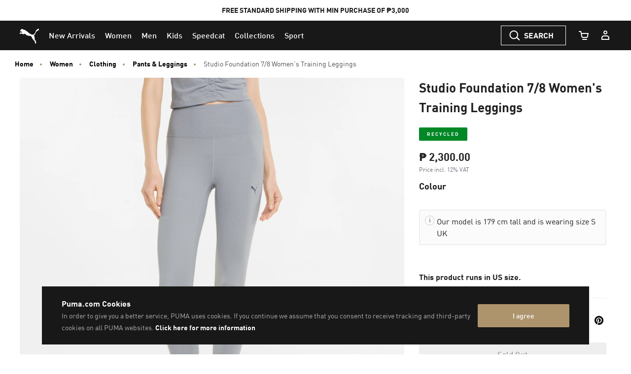

--- FILE ---
content_type: text/html;charset=UTF-8
request_url: https://ph.puma.com/on/demandware.store/Sites-PH-Site/en_PH/CQRecomm-Start
body_size: 873
content:
<div class="recommendations-content"
     id="product-to-product"
     data-track-widget-type="recommendations"
     data-track-widget-title="You Might Also Like:"
     data-track-widget-position="page bottom"
     data-component="pdp/ProductRecommendationAsyncCarousel"
     data-component-options="{&quot;url&quot;:&quot;/on/demandware.store/Sites-PH-Site/en_PH/Product-SlotComponentCarousel?recomm=true&amp;pids=381983,527637,527638,527635,527854,041773,524386,310150,312916,041464&amp;ct=default&amp;hc=&amp;jscl=js-cl-js-recomm-content-qs1iatu19&quot;}"
     data-callout-msg="OWN THE LOOK"
     ></div>



    <!-- CQuotient Activity Tracking (viewReco-cquotient.js) -->
<script type="text/javascript">//<!--
/* <![CDATA[ */
(function(){
try {
	if(window.CQuotient) {
		var cq_params = {};
		cq_params.cookieId = window.CQuotient.getCQCookieId();
		cq_params.userId = window.CQuotient.getCQUserId();
		cq_params.emailId = CQuotient.getCQHashedEmail();
		cq_params.loginId = CQuotient.getCQHashedLogin();
		cq_params.accumulate = true;
		cq_params.products = [{
			id: '381983',
			sku: '',
			type: '',
			alt_id: ''
		}];
		cq_params.recommenderName = 'product-to-product';
		cq_params.realm = "BCWR";
		cq_params.siteId = "PH";
		cq_params.instanceType = "prd";
		cq_params.locale = window.CQuotient.locale;
		cq_params.slotId = 'pdp_content_slot_above_product_story';
		cq_params.slotConfigId = 'PDP_Recommendations_Above_Product_Story';
		cq_params.slotConfigTemplate = 'slots\/recommendation\/product-carousel-component.isml';
		if(window.CQuotient.sendActivity)
			window.CQuotient.sendActivity( CQuotient.clientId, 'viewReco', cq_params );
		else
			window.CQuotient.activities.push( {activityType: 'viewReco', parameters: cq_params} );
	}
} catch(err) {}
})();
/* ]]> */
// -->
</script>
<script type="text/javascript">//<!--
/* <![CDATA[ (viewProduct-active_data.js) */
dw.ac._capture({id: "381983", type: "recommendation"});
/* ]]> */
// -->
</script>

    <!-- CQuotient Activity Tracking (viewReco-cquotient.js) -->
<script type="text/javascript">//<!--
/* <![CDATA[ */
(function(){
try {
	if(window.CQuotient) {
		var cq_params = {};
		cq_params.cookieId = window.CQuotient.getCQCookieId();
		cq_params.userId = window.CQuotient.getCQUserId();
		cq_params.emailId = CQuotient.getCQHashedEmail();
		cq_params.loginId = CQuotient.getCQHashedLogin();
		cq_params.accumulate = true;
		cq_params.products = [{
			id: '527637',
			sku: '',
			type: '',
			alt_id: ''
		}];
		cq_params.recommenderName = 'product-to-product';
		cq_params.realm = "BCWR";
		cq_params.siteId = "PH";
		cq_params.instanceType = "prd";
		cq_params.locale = window.CQuotient.locale;
		cq_params.slotId = 'pdp_content_slot_above_product_story';
		cq_params.slotConfigId = 'PDP_Recommendations_Above_Product_Story';
		cq_params.slotConfigTemplate = 'slots\/recommendation\/product-carousel-component.isml';
		if(window.CQuotient.sendActivity)
			window.CQuotient.sendActivity( CQuotient.clientId, 'viewReco', cq_params );
		else
			window.CQuotient.activities.push( {activityType: 'viewReco', parameters: cq_params} );
	}
} catch(err) {}
})();
/* ]]> */
// -->
</script>
<script type="text/javascript">//<!--
/* <![CDATA[ (viewProduct-active_data.js) */
dw.ac._capture({id: "527637", type: "recommendation"});
/* ]]> */
// -->
</script>

    <!-- CQuotient Activity Tracking (viewReco-cquotient.js) -->
<script type="text/javascript">//<!--
/* <![CDATA[ */
(function(){
try {
	if(window.CQuotient) {
		var cq_params = {};
		cq_params.cookieId = window.CQuotient.getCQCookieId();
		cq_params.userId = window.CQuotient.getCQUserId();
		cq_params.emailId = CQuotient.getCQHashedEmail();
		cq_params.loginId = CQuotient.getCQHashedLogin();
		cq_params.accumulate = true;
		cq_params.products = [{
			id: '527638',
			sku: '',
			type: '',
			alt_id: ''
		}];
		cq_params.recommenderName = 'product-to-product';
		cq_params.realm = "BCWR";
		cq_params.siteId = "PH";
		cq_params.instanceType = "prd";
		cq_params.locale = window.CQuotient.locale;
		cq_params.slotId = 'pdp_content_slot_above_product_story';
		cq_params.slotConfigId = 'PDP_Recommendations_Above_Product_Story';
		cq_params.slotConfigTemplate = 'slots\/recommendation\/product-carousel-component.isml';
		if(window.CQuotient.sendActivity)
			window.CQuotient.sendActivity( CQuotient.clientId, 'viewReco', cq_params );
		else
			window.CQuotient.activities.push( {activityType: 'viewReco', parameters: cq_params} );
	}
} catch(err) {}
})();
/* ]]> */
// -->
</script>
<script type="text/javascript">//<!--
/* <![CDATA[ (viewProduct-active_data.js) */
dw.ac._capture({id: "527638", type: "recommendation"});
/* ]]> */
// -->
</script>

    <!-- CQuotient Activity Tracking (viewReco-cquotient.js) -->
<script type="text/javascript">//<!--
/* <![CDATA[ */
(function(){
try {
	if(window.CQuotient) {
		var cq_params = {};
		cq_params.cookieId = window.CQuotient.getCQCookieId();
		cq_params.userId = window.CQuotient.getCQUserId();
		cq_params.emailId = CQuotient.getCQHashedEmail();
		cq_params.loginId = CQuotient.getCQHashedLogin();
		cq_params.accumulate = true;
		cq_params.products = [{
			id: '527635',
			sku: '',
			type: '',
			alt_id: ''
		}];
		cq_params.recommenderName = 'product-to-product';
		cq_params.realm = "BCWR";
		cq_params.siteId = "PH";
		cq_params.instanceType = "prd";
		cq_params.locale = window.CQuotient.locale;
		cq_params.slotId = 'pdp_content_slot_above_product_story';
		cq_params.slotConfigId = 'PDP_Recommendations_Above_Product_Story';
		cq_params.slotConfigTemplate = 'slots\/recommendation\/product-carousel-component.isml';
		if(window.CQuotient.sendActivity)
			window.CQuotient.sendActivity( CQuotient.clientId, 'viewReco', cq_params );
		else
			window.CQuotient.activities.push( {activityType: 'viewReco', parameters: cq_params} );
	}
} catch(err) {}
})();
/* ]]> */
// -->
</script>
<script type="text/javascript">//<!--
/* <![CDATA[ (viewProduct-active_data.js) */
dw.ac._capture({id: "527635", type: "recommendation"});
/* ]]> */
// -->
</script>

    <!-- CQuotient Activity Tracking (viewReco-cquotient.js) -->
<script type="text/javascript">//<!--
/* <![CDATA[ */
(function(){
try {
	if(window.CQuotient) {
		var cq_params = {};
		cq_params.cookieId = window.CQuotient.getCQCookieId();
		cq_params.userId = window.CQuotient.getCQUserId();
		cq_params.emailId = CQuotient.getCQHashedEmail();
		cq_params.loginId = CQuotient.getCQHashedLogin();
		cq_params.accumulate = true;
		cq_params.products = [{
			id: '527854',
			sku: '',
			type: '',
			alt_id: ''
		}];
		cq_params.recommenderName = 'product-to-product';
		cq_params.realm = "BCWR";
		cq_params.siteId = "PH";
		cq_params.instanceType = "prd";
		cq_params.locale = window.CQuotient.locale;
		cq_params.slotId = 'pdp_content_slot_above_product_story';
		cq_params.slotConfigId = 'PDP_Recommendations_Above_Product_Story';
		cq_params.slotConfigTemplate = 'slots\/recommendation\/product-carousel-component.isml';
		if(window.CQuotient.sendActivity)
			window.CQuotient.sendActivity( CQuotient.clientId, 'viewReco', cq_params );
		else
			window.CQuotient.activities.push( {activityType: 'viewReco', parameters: cq_params} );
	}
} catch(err) {}
})();
/* ]]> */
// -->
</script>
<script type="text/javascript">//<!--
/* <![CDATA[ (viewProduct-active_data.js) */
dw.ac._capture({id: "527854", type: "recommendation"});
/* ]]> */
// -->
</script>

    <!-- CQuotient Activity Tracking (viewReco-cquotient.js) -->
<script type="text/javascript">//<!--
/* <![CDATA[ */
(function(){
try {
	if(window.CQuotient) {
		var cq_params = {};
		cq_params.cookieId = window.CQuotient.getCQCookieId();
		cq_params.userId = window.CQuotient.getCQUserId();
		cq_params.emailId = CQuotient.getCQHashedEmail();
		cq_params.loginId = CQuotient.getCQHashedLogin();
		cq_params.accumulate = true;
		cq_params.products = [{
			id: '041773',
			sku: '',
			type: '',
			alt_id: ''
		}];
		cq_params.recommenderName = 'product-to-product';
		cq_params.realm = "BCWR";
		cq_params.siteId = "PH";
		cq_params.instanceType = "prd";
		cq_params.locale = window.CQuotient.locale;
		cq_params.slotId = 'pdp_content_slot_above_product_story';
		cq_params.slotConfigId = 'PDP_Recommendations_Above_Product_Story';
		cq_params.slotConfigTemplate = 'slots\/recommendation\/product-carousel-component.isml';
		if(window.CQuotient.sendActivity)
			window.CQuotient.sendActivity( CQuotient.clientId, 'viewReco', cq_params );
		else
			window.CQuotient.activities.push( {activityType: 'viewReco', parameters: cq_params} );
	}
} catch(err) {}
})();
/* ]]> */
// -->
</script>
<script type="text/javascript">//<!--
/* <![CDATA[ (viewProduct-active_data.js) */
dw.ac._capture({id: "041773", type: "recommendation"});
/* ]]> */
// -->
</script>

    <!-- CQuotient Activity Tracking (viewReco-cquotient.js) -->
<script type="text/javascript">//<!--
/* <![CDATA[ */
(function(){
try {
	if(window.CQuotient) {
		var cq_params = {};
		cq_params.cookieId = window.CQuotient.getCQCookieId();
		cq_params.userId = window.CQuotient.getCQUserId();
		cq_params.emailId = CQuotient.getCQHashedEmail();
		cq_params.loginId = CQuotient.getCQHashedLogin();
		cq_params.accumulate = true;
		cq_params.products = [{
			id: '524386',
			sku: '',
			type: '',
			alt_id: ''
		}];
		cq_params.recommenderName = 'product-to-product';
		cq_params.realm = "BCWR";
		cq_params.siteId = "PH";
		cq_params.instanceType = "prd";
		cq_params.locale = window.CQuotient.locale;
		cq_params.slotId = 'pdp_content_slot_above_product_story';
		cq_params.slotConfigId = 'PDP_Recommendations_Above_Product_Story';
		cq_params.slotConfigTemplate = 'slots\/recommendation\/product-carousel-component.isml';
		if(window.CQuotient.sendActivity)
			window.CQuotient.sendActivity( CQuotient.clientId, 'viewReco', cq_params );
		else
			window.CQuotient.activities.push( {activityType: 'viewReco', parameters: cq_params} );
	}
} catch(err) {}
})();
/* ]]> */
// -->
</script>
<script type="text/javascript">//<!--
/* <![CDATA[ (viewProduct-active_data.js) */
dw.ac._capture({id: "524386", type: "recommendation"});
/* ]]> */
// -->
</script>

    <!-- CQuotient Activity Tracking (viewReco-cquotient.js) -->
<script type="text/javascript">//<!--
/* <![CDATA[ */
(function(){
try {
	if(window.CQuotient) {
		var cq_params = {};
		cq_params.cookieId = window.CQuotient.getCQCookieId();
		cq_params.userId = window.CQuotient.getCQUserId();
		cq_params.emailId = CQuotient.getCQHashedEmail();
		cq_params.loginId = CQuotient.getCQHashedLogin();
		cq_params.accumulate = true;
		cq_params.products = [{
			id: '310150',
			sku: '',
			type: '',
			alt_id: ''
		}];
		cq_params.recommenderName = 'product-to-product';
		cq_params.realm = "BCWR";
		cq_params.siteId = "PH";
		cq_params.instanceType = "prd";
		cq_params.locale = window.CQuotient.locale;
		cq_params.slotId = 'pdp_content_slot_above_product_story';
		cq_params.slotConfigId = 'PDP_Recommendations_Above_Product_Story';
		cq_params.slotConfigTemplate = 'slots\/recommendation\/product-carousel-component.isml';
		if(window.CQuotient.sendActivity)
			window.CQuotient.sendActivity( CQuotient.clientId, 'viewReco', cq_params );
		else
			window.CQuotient.activities.push( {activityType: 'viewReco', parameters: cq_params} );
	}
} catch(err) {}
})();
/* ]]> */
// -->
</script>
<script type="text/javascript">//<!--
/* <![CDATA[ (viewProduct-active_data.js) */
dw.ac._capture({id: "310150", type: "recommendation"});
/* ]]> */
// -->
</script>

    <!-- CQuotient Activity Tracking (viewReco-cquotient.js) -->
<script type="text/javascript">//<!--
/* <![CDATA[ */
(function(){
try {
	if(window.CQuotient) {
		var cq_params = {};
		cq_params.cookieId = window.CQuotient.getCQCookieId();
		cq_params.userId = window.CQuotient.getCQUserId();
		cq_params.emailId = CQuotient.getCQHashedEmail();
		cq_params.loginId = CQuotient.getCQHashedLogin();
		cq_params.accumulate = true;
		cq_params.products = [{
			id: '312916',
			sku: '',
			type: '',
			alt_id: ''
		}];
		cq_params.recommenderName = 'product-to-product';
		cq_params.realm = "BCWR";
		cq_params.siteId = "PH";
		cq_params.instanceType = "prd";
		cq_params.locale = window.CQuotient.locale;
		cq_params.slotId = 'pdp_content_slot_above_product_story';
		cq_params.slotConfigId = 'PDP_Recommendations_Above_Product_Story';
		cq_params.slotConfigTemplate = 'slots\/recommendation\/product-carousel-component.isml';
		if(window.CQuotient.sendActivity)
			window.CQuotient.sendActivity( CQuotient.clientId, 'viewReco', cq_params );
		else
			window.CQuotient.activities.push( {activityType: 'viewReco', parameters: cq_params} );
	}
} catch(err) {}
})();
/* ]]> */
// -->
</script>
<script type="text/javascript">//<!--
/* <![CDATA[ (viewProduct-active_data.js) */
dw.ac._capture({id: "312916", type: "recommendation"});
/* ]]> */
// -->
</script>

    <!-- CQuotient Activity Tracking (viewReco-cquotient.js) -->
<script type="text/javascript">//<!--
/* <![CDATA[ */
(function(){
try {
	if(window.CQuotient) {
		var cq_params = {};
		cq_params.cookieId = window.CQuotient.getCQCookieId();
		cq_params.userId = window.CQuotient.getCQUserId();
		cq_params.emailId = CQuotient.getCQHashedEmail();
		cq_params.loginId = CQuotient.getCQHashedLogin();
		cq_params.accumulate = true;
		cq_params.products = [{
			id: '041464',
			sku: '',
			type: '',
			alt_id: ''
		}];
		cq_params.recommenderName = 'product-to-product';
		cq_params.realm = "BCWR";
		cq_params.siteId = "PH";
		cq_params.instanceType = "prd";
		cq_params.locale = window.CQuotient.locale;
		cq_params.slotId = 'pdp_content_slot_above_product_story';
		cq_params.slotConfigId = 'PDP_Recommendations_Above_Product_Story';
		cq_params.slotConfigTemplate = 'slots\/recommendation\/product-carousel-component.isml';
		if(window.CQuotient.sendActivity)
			window.CQuotient.sendActivity( CQuotient.clientId, 'viewReco', cq_params );
		else
			window.CQuotient.activities.push( {activityType: 'viewReco', parameters: cq_params} );
	}
} catch(err) {}
})();
/* ]]> */
// -->
</script>
<script type="text/javascript">//<!--
/* <![CDATA[ (viewProduct-active_data.js) */
dw.ac._capture({id: "041464", type: "recommendation"});
/* ]]> */
// -->
</script>


--- FILE ---
content_type: text/html;charset=UTF-8
request_url: https://ph.puma.com/on/demandware.store/Sites-PH-Site/en_PH/Product-SlotComponentCarousel?recomm=true&pids=381983%2C527637%2C527638%2C527635%2C527854%2C041773%2C524386%2C310150%2C312916%2C041464&ct=default&hc=&jscl=js-cl-js-recomm-content-qs1iatu19&ajax=true
body_size: 2176
content:
<div class="js-cl-js-recomm-content-qs1iatu19  ">

<h2 class="products-carousel-title js-carousel-callout-msg"></h2>



<div
class="products-carousel-glide"

data-component="pdp/ProductRecommendationCarousel"
data-carousel-tiles-reload-url="null"
data-type="ProductRecommender"
data-id="null"
data-title=""
data-component-options='{}'
data-component-slider-options='{
"controlArrowPrevTitle": "Previous",
"controlArrowNextTitle": "Next",
"controlArrowIcon": "arrow"
}'

aria-label=""
aria-roledescription="carousel" role="region"
>






































































































<div class="glide-carousel-container" style="min-height: 118px;">
<div class="glide-carousel" data-js-glide-slider-carousel>
<div
data-js-glide-slider-control-prev-arrow
class="simple-carousel-arrows"
data-glide-el="controls"
></div>
<div class="glide-carousel-track" data-glide-el="track">
<div class="glide-carousel-slides" aria-live="polite">




<div class="products-carousel-glide-slide" data-js-glide-slider-slide
data-js-product-products-carousel-slide role="group" aria-roledescription="slide"
aria-label="1 of 10"
>

<a
data-pid="4067983249723"
class="product-recommendation-link"
href="/ph/en/pd/mayze-sneakers-women/381983.html?dwvar_381983_color=50&amp;dwvar_381983_size=0160"

data-js-product-recommendation
data-product-name="Mayze Sneakers Women"
>


<span class="product-tile-badge product-tile-badge--discount">
50% OFF
</span>

<div class="product-recommendation-image-section">


<picture class="product-recommendation-picture js-picture-lazy"
aria-label="Mayze Sneakers Women, PUMA White-Pink Fruit">


<source

media="(max-width:544px)"

data-srcset="https://images.puma.com/image/upload/f_auto,q_auto,b_rgb:fafafa,w_450,h_450/global/381983/50/sv01/fnd/PHL/fmt/png/Mayze-Sneakers-Women 450w"

sizes="100vw"

/>


<source

media="(min-width:545px) and (max-width:1179px)"

data-srcset="https://images.puma.com/image/upload/f_auto,q_auto,b_rgb:fafafa,w_500,h_500/global/381983/50/sv01/fnd/PHL/fmt/png/Mayze-Sneakers-Women 500w"

sizes="100vw"

/>


<source

media="(min-width:1180px) and (max-width:1399px)"

data-srcset="https://images.puma.com/image/upload/f_auto,q_auto,b_rgb:fafafa,w_500,h_500/global/381983/50/sv01/fnd/PHL/fmt/png/Mayze-Sneakers-Women 500w"

sizes="100vw"

/>


<source

media="(min-width:1399px)"

data-srcset="https://images.puma.com/image/upload/f_auto,q_auto,b_rgb:fafafa,w_500,h_500/global/381983/50/sv01/fnd/PHL/fmt/png/Mayze-Sneakers-Women 500w"

sizes="100vw"

/>

<img class="product-recommendation-image product-tile-image--default tile-image"
src="https://ph.puma.com/on/demandware.static/Sites-PH-Site/-/default/dw0f80ce6d/images/lazyload.png"
data-src="https://images.puma.com/image/upload/f_auto,q_auto,b_rgb:fafafa,w_500,h_500/global/381983/50/sv01/fnd/PHL/fmt/png/Mayze-Sneakers-Women"
alt="Mayze Sneakers Women, PUMA White-Pink Fruit, medium-PHL"
title="Mayze Sneakers Women, PUMA White-Pink Fruit"
itemprop="image"
>
</picture>


</div>
<div class="product-recommendation-info">
<div class="product-recommendation-name product-tile__title" aria-hidden="true">Mayze Sneakers Women</div>

<div class="product-recommendation-price product-tile__price">
    
        <div class="product-recommendation-price-new product-tile__price--new">₱ 3,400.00</div>
        <div class="product-recommendation-price-old product-tile__price--old">₱ 6,800.00</div>
    
</div>
</div>
</a>

</div>



<div class="products-carousel-glide-slide" data-js-glide-slider-slide
data-js-product-products-carousel-slide role="group" aria-roledescription="slide"
aria-label="2 of 10"
>

<a
data-pid="4069157225823"
class="product-recommendation-link"
href="/ph/en/pd/puma-x-hyrox-shapeluxe-7%2F8-length-tights-women/527637.html?dwvar_527637_color=01&amp;dwvar_527637_size=0130"

data-js-product-recommendation
data-product-name="PUMA x HYROX SHAPELUXE 7/8 Length Tights Women"
>


<div class="product-recommendation-image-section">


<picture class="product-recommendation-picture js-picture-lazy"
aria-label="PUMA x HYROX SHAPELUXE 7/8 Length Tights Women, PUMA Black">


<source

media="(max-width:544px)"

data-srcset="https://images.puma.com/image/upload/f_auto,q_auto,b_rgb:fafafa,w_450,h_450/global/527637/01/mod01/fnd/PHL/fmt/png/PUMA-x-HYROX-SHAPELUXE-7/8-Length-Tights-Women 450w"

sizes="100vw"

/>


<source

media="(min-width:545px) and (max-width:1179px)"

data-srcset="https://images.puma.com/image/upload/f_auto,q_auto,b_rgb:fafafa,w_500,h_500/global/527637/01/mod01/fnd/PHL/fmt/png/PUMA-x-HYROX-SHAPELUXE-7/8-Length-Tights-Women 500w"

sizes="100vw"

/>


<source

media="(min-width:1180px) and (max-width:1399px)"

data-srcset="https://images.puma.com/image/upload/f_auto,q_auto,b_rgb:fafafa,w_500,h_500/global/527637/01/mod01/fnd/PHL/fmt/png/PUMA-x-HYROX-SHAPELUXE-7/8-Length-Tights-Women 500w"

sizes="100vw"

/>


<source

media="(min-width:1399px)"

data-srcset="https://images.puma.com/image/upload/f_auto,q_auto,b_rgb:fafafa,w_500,h_500/global/527637/01/mod01/fnd/PHL/fmt/png/PUMA-x-HYROX-SHAPELUXE-7/8-Length-Tights-Women 500w"

sizes="100vw"

/>

<img class="product-recommendation-image product-tile-image--default tile-image"
src="https://ph.puma.com/on/demandware.static/Sites-PH-Site/-/default/dw0f80ce6d/images/lazyload.png"
data-src="https://images.puma.com/image/upload/f_auto,q_auto,b_rgb:fafafa,w_500,h_500/global/527637/01/mod01/fnd/PHL/fmt/png/PUMA-x-HYROX-SHAPELUXE-7/8-Length-Tights-Women"
alt="PUMA x HYROX SHAPELUXE 7/8 Length Tights Women, PUMA Black, medium-PHL"
title="PUMA x HYROX SHAPELUXE 7/8 Length Tights Women, PUMA Black"
itemprop="image"
>
</picture>


</div>
<div class="product-recommendation-info">
<div class="product-recommendation-name product-tile__title" aria-hidden="true">PUMA x HYROX SHAPELUXE 7/8 Length Tights Women</div>

<div class="product-recommendation-price product-tile__price">
    
        <div class="product-recommendation-price-standard product-tile__price--standard">₱ 3,400.00</div>
    
</div>
</div>
</a>

</div>



<div class="products-carousel-glide-slide" data-js-glide-slider-slide
data-js-product-products-carousel-slide role="group" aria-roledescription="slide"
aria-label="3 of 10"
>

<a
data-pid="4069157368711"
class="product-recommendation-link"
href="/ph/en/pd/puma-x-hyrox-graphic-tee-women/527638.html?dwvar_527638_color=01&amp;dwvar_527638_size=0110"

data-js-product-recommendation
data-product-name="PUMA x HYROX Graphic Tee Women"
>


<div class="product-recommendation-image-section">


<picture class="product-recommendation-picture js-picture-lazy"
aria-label="PUMA x HYROX Graphic Tee Women, PUMA Black">


<source

media="(max-width:544px)"

data-srcset="https://images.puma.com/image/upload/f_auto,q_auto,b_rgb:fafafa,w_450,h_450/global/527638/01/mod01/fnd/PHL/fmt/png/PUMA-x-HYROX-Graphic-Tee-Women 450w"

sizes="100vw"

/>


<source

media="(min-width:545px) and (max-width:1179px)"

data-srcset="https://images.puma.com/image/upload/f_auto,q_auto,b_rgb:fafafa,w_500,h_500/global/527638/01/mod01/fnd/PHL/fmt/png/PUMA-x-HYROX-Graphic-Tee-Women 500w"

sizes="100vw"

/>


<source

media="(min-width:1180px) and (max-width:1399px)"

data-srcset="https://images.puma.com/image/upload/f_auto,q_auto,b_rgb:fafafa,w_500,h_500/global/527638/01/mod01/fnd/PHL/fmt/png/PUMA-x-HYROX-Graphic-Tee-Women 500w"

sizes="100vw"

/>


<source

media="(min-width:1399px)"

data-srcset="https://images.puma.com/image/upload/f_auto,q_auto,b_rgb:fafafa,w_500,h_500/global/527638/01/mod01/fnd/PHL/fmt/png/PUMA-x-HYROX-Graphic-Tee-Women 500w"

sizes="100vw"

/>

<img class="product-recommendation-image product-tile-image--default tile-image"
src="https://ph.puma.com/on/demandware.static/Sites-PH-Site/-/default/dw0f80ce6d/images/lazyload.png"
data-src="https://images.puma.com/image/upload/f_auto,q_auto,b_rgb:fafafa,w_500,h_500/global/527638/01/mod01/fnd/PHL/fmt/png/PUMA-x-HYROX-Graphic-Tee-Women"
alt="PUMA x HYROX Graphic Tee Women, PUMA Black, medium-PHL"
title="PUMA x HYROX Graphic Tee Women, PUMA Black"
itemprop="image"
>
</picture>


</div>
<div class="product-recommendation-info">
<div class="product-recommendation-name product-tile__title" aria-hidden="true">PUMA x HYROX Graphic Tee Women</div>

<div class="product-recommendation-price product-tile__price">
    
        <div class="product-recommendation-price-standard product-tile__price--standard">₱ 2,200.00</div>
    
</div>
</div>
</a>

</div>



<div class="products-carousel-glide-slide" data-js-glide-slider-slide
data-js-product-products-carousel-slide role="group" aria-roledescription="slide"
aria-label="4 of 10"
>

<a
data-pid="4069157226738"
class="product-recommendation-link"
href="/ph/en/pd/puma-x-hyrox-cloudspun-quarter-zip-top-women/527635.html?dwvar_527635_color=01&amp;dwvar_527635_size=0120"

data-js-product-recommendation
data-product-name="PUMA x HYROX CLOUDSPUN Quarter-Zip Top Women"
>


<div class="product-recommendation-image-section">


<picture class="product-recommendation-picture js-picture-lazy"
aria-label="PUMA x HYROX CLOUDSPUN Quarter-Zip Top Women, PUMA Black">


<source

media="(max-width:544px)"

data-srcset="https://images.puma.com/image/upload/f_auto,q_auto,b_rgb:fafafa,w_450,h_450/global/527635/01/mod01/fnd/PHL/fmt/png/PUMA-x-HYROX-CLOUDSPUN-Quarter-Zip-Top-Women 450w"

sizes="100vw"

/>


<source

media="(min-width:545px) and (max-width:1179px)"

data-srcset="https://images.puma.com/image/upload/f_auto,q_auto,b_rgb:fafafa,w_500,h_500/global/527635/01/mod01/fnd/PHL/fmt/png/PUMA-x-HYROX-CLOUDSPUN-Quarter-Zip-Top-Women 500w"

sizes="100vw"

/>


<source

media="(min-width:1180px) and (max-width:1399px)"

data-srcset="https://images.puma.com/image/upload/f_auto,q_auto,b_rgb:fafafa,w_500,h_500/global/527635/01/mod01/fnd/PHL/fmt/png/PUMA-x-HYROX-CLOUDSPUN-Quarter-Zip-Top-Women 500w"

sizes="100vw"

/>


<source

media="(min-width:1399px)"

data-srcset="https://images.puma.com/image/upload/f_auto,q_auto,b_rgb:fafafa,w_500,h_500/global/527635/01/mod01/fnd/PHL/fmt/png/PUMA-x-HYROX-CLOUDSPUN-Quarter-Zip-Top-Women 500w"

sizes="100vw"

/>

<img class="product-recommendation-image product-tile-image--default tile-image"
src="https://ph.puma.com/on/demandware.static/Sites-PH-Site/-/default/dw0f80ce6d/images/lazyload.png"
data-src="https://images.puma.com/image/upload/f_auto,q_auto,b_rgb:fafafa,w_500,h_500/global/527635/01/mod01/fnd/PHL/fmt/png/PUMA-x-HYROX-CLOUDSPUN-Quarter-Zip-Top-Women"
alt="PUMA x HYROX CLOUDSPUN Quarter-Zip Top Women, PUMA Black, medium-PHL"
title="PUMA x HYROX CLOUDSPUN Quarter-Zip Top Women, PUMA Black"
itemprop="image"
>
</picture>


</div>
<div class="product-recommendation-info">
<div class="product-recommendation-name product-tile__title" aria-hidden="true">PUMA x HYROX CLOUDSPUN Quarter-Zip Top Women</div>

<div class="product-recommendation-price product-tile__price">
    
        <div class="product-recommendation-price-standard product-tile__price--standard">₱ 4,700.00</div>
    
</div>
</div>
</a>

</div>



<div class="products-carousel-glide-slide" data-js-glide-slider-slide
data-js-product-products-carousel-slide role="group" aria-roledescription="slide"
aria-label="5 of 10"
>

<a
data-pid="4069157232623"
class="product-recommendation-link"
href="/ph/en/pd/puma-x-hyrox-shapeluxe-high-neck-bra-women/527854.html?dwvar_527854_color=01&amp;dwvar_527854_size=0130"

data-js-product-recommendation
data-product-name="PUMA x HYROX SHAPELUXE High Neck Bra Women"
>


<div class="product-recommendation-image-section">


<picture class="product-recommendation-picture js-picture-lazy"
aria-label="PUMA x HYROX SHAPELUXE High Neck Bra Women, PUMA Black">


<source

media="(max-width:544px)"

data-srcset="https://images.puma.com/image/upload/f_auto,q_auto,b_rgb:fafafa,w_450,h_450/global/527854/01/mod01/fnd/PHL/fmt/png/PUMA-x-HYROX-SHAPELUXE-High-Neck-Bra-Women 450w"

sizes="100vw"

/>


<source

media="(min-width:545px) and (max-width:1179px)"

data-srcset="https://images.puma.com/image/upload/f_auto,q_auto,b_rgb:fafafa,w_500,h_500/global/527854/01/mod01/fnd/PHL/fmt/png/PUMA-x-HYROX-SHAPELUXE-High-Neck-Bra-Women 500w"

sizes="100vw"

/>


<source

media="(min-width:1180px) and (max-width:1399px)"

data-srcset="https://images.puma.com/image/upload/f_auto,q_auto,b_rgb:fafafa,w_500,h_500/global/527854/01/mod01/fnd/PHL/fmt/png/PUMA-x-HYROX-SHAPELUXE-High-Neck-Bra-Women 500w"

sizes="100vw"

/>


<source

media="(min-width:1399px)"

data-srcset="https://images.puma.com/image/upload/f_auto,q_auto,b_rgb:fafafa,w_500,h_500/global/527854/01/mod01/fnd/PHL/fmt/png/PUMA-x-HYROX-SHAPELUXE-High-Neck-Bra-Women 500w"

sizes="100vw"

/>

<img class="product-recommendation-image product-tile-image--default tile-image"
src="https://ph.puma.com/on/demandware.static/Sites-PH-Site/-/default/dw0f80ce6d/images/lazyload.png"
data-src="https://images.puma.com/image/upload/f_auto,q_auto,b_rgb:fafafa,w_500,h_500/global/527854/01/mod01/fnd/PHL/fmt/png/PUMA-x-HYROX-SHAPELUXE-High-Neck-Bra-Women"
alt="PUMA x HYROX SHAPELUXE High Neck Bra Women, PUMA Black, medium-PHL"
title="PUMA x HYROX SHAPELUXE High Neck Bra Women, PUMA Black"
itemprop="image"
>
</picture>


</div>
<div class="product-recommendation-info">
<div class="product-recommendation-name product-tile__title" aria-hidden="true">PUMA x HYROX SHAPELUXE High Neck Bra Women</div>

<div class="product-recommendation-price product-tile__price">
    
        <div class="product-recommendation-price-standard product-tile__price--standard">₱ 3,000.00</div>
    
</div>
</div>
</a>

</div>



<div class="products-carousel-glide-slide" data-js-glide-slider-slide
data-js-product-products-carousel-slide role="group" aria-roledescription="slide"
aria-label="6 of 10"
>

<a
data-pid="4063699953473"
class="product-recommendation-link"
href="/ph/en/pd/gym-womens-training-gloves/041773.html?dwvar_041773_color=01&amp;dwvar_041773_size=0120"

data-js-product-recommendation
data-product-name="Gym Women's Training Gloves"
>


<div class="product-recommendation-image-section">


<picture class="product-recommendation-picture js-picture-lazy"
aria-label="Gym Women's Training Gloves, Puma Black">


<source

media="(max-width:544px)"

data-srcset="https://images.puma.com/image/upload/f_auto,q_auto,b_rgb:fafafa,w_450,h_450/global/041773/01/fnd/PHL/fmt/png/Gym-Women's-Training-Gloves 450w"

sizes="100vw"

/>


<source

media="(min-width:545px) and (max-width:1179px)"

data-srcset="https://images.puma.com/image/upload/f_auto,q_auto,b_rgb:fafafa,w_500,h_500/global/041773/01/fnd/PHL/fmt/png/Gym-Women's-Training-Gloves 500w"

sizes="100vw"

/>


<source

media="(min-width:1180px) and (max-width:1399px)"

data-srcset="https://images.puma.com/image/upload/f_auto,q_auto,b_rgb:fafafa,w_500,h_500/global/041773/01/fnd/PHL/fmt/png/Gym-Women's-Training-Gloves 500w"

sizes="100vw"

/>


<source

media="(min-width:1399px)"

data-srcset="https://images.puma.com/image/upload/f_auto,q_auto,b_rgb:fafafa,w_500,h_500/global/041773/01/fnd/PHL/fmt/png/Gym-Women's-Training-Gloves 500w"

sizes="100vw"

/>

<img class="product-recommendation-image product-tile-image--default tile-image"
src="https://ph.puma.com/on/demandware.static/Sites-PH-Site/-/default/dw0f80ce6d/images/lazyload.png"
data-src="https://images.puma.com/image/upload/f_auto,q_auto,b_rgb:fafafa,w_500,h_500/global/041773/01/fnd/PHL/fmt/png/Gym-Women's-Training-Gloves"
alt="Gym Women's Training Gloves, Puma Black, medium-PHL"
title="Gym Women's Training Gloves, Puma Black"
itemprop="image"
>
</picture>


</div>
<div class="product-recommendation-info">
<div class="product-recommendation-name product-tile__title" aria-hidden="true">Gym Women's Training Gloves</div>

<div class="product-recommendation-price product-tile__price">
    
        <div class="product-recommendation-price-standard product-tile__price--standard">₱ 1,400.00</div>
    
</div>
</div>
</a>

</div>



<div class="products-carousel-glide-slide" data-js-glide-slider-slide
data-js-product-products-carousel-slide role="group" aria-roledescription="slide"
aria-label="7 of 10"
>

<a
data-pid="4099685678228"
class="product-recommendation-link"
href="/ph/en/pd/shapeluxe-biker-shorts-wns/524386.html?dwvar_524386_color=01&amp;dwvar_524386_size=0110"

data-js-product-recommendation
data-product-name="SHAPELUXE Biker Shorts Wns"
>


<span class="product-tile-badge product-tile-badge--discount">
60% OFF
</span>

<div class="product-recommendation-image-section">


<picture class="product-recommendation-picture js-picture-lazy"
aria-label="SHAPELUXE Biker Shorts Wns, PUMA Black">


<source

media="(max-width:544px)"

data-srcset="https://images.puma.com/image/upload/f_auto,q_auto,b_rgb:fafafa,w_450,h_450/global/524386/01/mod01/fnd/PHL/fmt/png/SHAPELUXE-Biker-Shorts-Wns 450w"

sizes="100vw"

/>


<source

media="(min-width:545px) and (max-width:1179px)"

data-srcset="https://images.puma.com/image/upload/f_auto,q_auto,b_rgb:fafafa,w_500,h_500/global/524386/01/mod01/fnd/PHL/fmt/png/SHAPELUXE-Biker-Shorts-Wns 500w"

sizes="100vw"

/>


<source

media="(min-width:1180px) and (max-width:1399px)"

data-srcset="https://images.puma.com/image/upload/f_auto,q_auto,b_rgb:fafafa,w_500,h_500/global/524386/01/mod01/fnd/PHL/fmt/png/SHAPELUXE-Biker-Shorts-Wns 500w"

sizes="100vw"

/>


<source

media="(min-width:1399px)"

data-srcset="https://images.puma.com/image/upload/f_auto,q_auto,b_rgb:fafafa,w_500,h_500/global/524386/01/mod01/fnd/PHL/fmt/png/SHAPELUXE-Biker-Shorts-Wns 500w"

sizes="100vw"

/>

<img class="product-recommendation-image product-tile-image--default tile-image"
src="https://ph.puma.com/on/demandware.static/Sites-PH-Site/-/default/dw0f80ce6d/images/lazyload.png"
data-src="https://images.puma.com/image/upload/f_auto,q_auto,b_rgb:fafafa,w_500,h_500/global/524386/01/mod01/fnd/PHL/fmt/png/SHAPELUXE-Biker-Shorts-Wns"
alt="SHAPELUXE Biker Shorts Wns, PUMA Black, medium-PHL"
title="SHAPELUXE Biker Shorts Wns, PUMA Black"
itemprop="image"
>
</picture>


</div>
<div class="product-recommendation-info">
<div class="product-recommendation-name product-tile__title" aria-hidden="true">SHAPELUXE Biker Shorts Wns</div>

<div class="product-recommendation-price product-tile__price">
    
        <div class="product-recommendation-price-new product-tile__price--new">₱ 1,200.00</div>
        <div class="product-recommendation-price-old product-tile__price--old">₱ 3,000.00</div>
    
</div>
</div>
</a>

</div>



<div class="products-carousel-glide-slide" data-js-glide-slider-slide
data-js-product-products-carousel-slide role="group" aria-roledescription="slide"
aria-label="8 of 10"
>

<a
data-pid="4069156440036"
class="product-recommendation-link"
href="/ph/en/pd/pwr-nitro%E2%84%A2-sqd-2-training-shoes/310150.html?dwvar_310150_color=12&amp;dwvar_310150_size=0140"

data-js-product-recommendation
data-product-name="PWR NITRO&trade; SQD 2 Training Shoes"
>


<span class="product-tile-badge product-tile-badge--discount">
40% OFF
</span>

<div class="product-recommendation-image-section">


<picture class="product-recommendation-picture js-picture-lazy"
aria-label="PWR NITRO™ SQD 2 Training Shoes, PUMA Black-Gray Echo-Glowing Red">


<source

media="(max-width:544px)"

data-srcset="https://images.puma.com/image/upload/f_auto,q_auto,b_rgb:fafafa,w_450,h_450/global/310150/12/sv01/fnd/PHL/fmt/png/PWR-NITRO™-SQD-2-Training-Shoes 450w"

sizes="100vw"

/>


<source

media="(min-width:545px) and (max-width:1179px)"

data-srcset="https://images.puma.com/image/upload/f_auto,q_auto,b_rgb:fafafa,w_500,h_500/global/310150/12/sv01/fnd/PHL/fmt/png/PWR-NITRO™-SQD-2-Training-Shoes 500w"

sizes="100vw"

/>


<source

media="(min-width:1180px) and (max-width:1399px)"

data-srcset="https://images.puma.com/image/upload/f_auto,q_auto,b_rgb:fafafa,w_500,h_500/global/310150/12/sv01/fnd/PHL/fmt/png/PWR-NITRO™-SQD-2-Training-Shoes 500w"

sizes="100vw"

/>


<source

media="(min-width:1399px)"

data-srcset="https://images.puma.com/image/upload/f_auto,q_auto,b_rgb:fafafa,w_500,h_500/global/310150/12/sv01/fnd/PHL/fmt/png/PWR-NITRO™-SQD-2-Training-Shoes 500w"

sizes="100vw"

/>

<img class="product-recommendation-image product-tile-image--default tile-image"
src="https://ph.puma.com/on/demandware.static/Sites-PH-Site/-/default/dw0f80ce6d/images/lazyload.png"
data-src="https://images.puma.com/image/upload/f_auto,q_auto,b_rgb:fafafa,w_500,h_500/global/310150/12/sv01/fnd/PHL/fmt/png/PWR-NITRO™-SQD-2-Training-Shoes"
alt="PWR NITRO™ SQD 2 Training Shoes, PUMA Black-Gray Echo-Glowing Red, medium-PHL"
title="PWR NITRO™ SQD 2 Training Shoes, PUMA Black-Gray Echo-Glowing Red"
itemprop="image"
>
</picture>


</div>
<div class="product-recommendation-info">
<div class="product-recommendation-name product-tile__title" aria-hidden="true">PWR NITRO&trade; SQD 2 Training Shoes</div>

<div class="product-recommendation-price product-tile__price">
    
        <div class="product-recommendation-price-new product-tile__price--new">₱ 4,320.00</div>
        <div class="product-recommendation-price-old product-tile__price--old">₱ 7,200.00</div>
    
</div>
</div>
</a>

</div>



<div class="products-carousel-glide-slide" data-js-glide-slider-slide
data-js-product-products-carousel-slide role="group" aria-roledescription="slide"
aria-label="9 of 10"
>

<a
data-pid="4069161370342"
class="product-recommendation-link"
href="/ph/en/pd/puma-x-hyrox-velocity-nitro%E2%84%A2-4-running-shoes-women/312916.html?dwvar_312916_color=01&amp;dwvar_312916_size=0150"

data-js-product-recommendation
data-product-name="PUMA x HYROX Velocity NITRO&trade; 4 Running Shoes Women"
>


<div class="product-recommendation-image-section">


<picture class="product-recommendation-picture js-picture-lazy"
aria-label="PUMA x HYROX Velocity NITRO™ 4 Running Shoes Women, Lucite-Pure Pink-Deep Plum">


<source

media="(max-width:544px)"

data-srcset="https://images.puma.com/image/upload/f_auto,q_auto,b_rgb:fafafa,w_450,h_450/global/312916/01/sv01/fnd/PHL/fmt/png/PUMA-x-HYROX-Velocity-NITRO™-4-Running-Shoes-Women 450w"

sizes="100vw"

/>


<source

media="(min-width:545px) and (max-width:1179px)"

data-srcset="https://images.puma.com/image/upload/f_auto,q_auto,b_rgb:fafafa,w_500,h_500/global/312916/01/sv01/fnd/PHL/fmt/png/PUMA-x-HYROX-Velocity-NITRO™-4-Running-Shoes-Women 500w"

sizes="100vw"

/>


<source

media="(min-width:1180px) and (max-width:1399px)"

data-srcset="https://images.puma.com/image/upload/f_auto,q_auto,b_rgb:fafafa,w_500,h_500/global/312916/01/sv01/fnd/PHL/fmt/png/PUMA-x-HYROX-Velocity-NITRO™-4-Running-Shoes-Women 500w"

sizes="100vw"

/>


<source

media="(min-width:1399px)"

data-srcset="https://images.puma.com/image/upload/f_auto,q_auto,b_rgb:fafafa,w_500,h_500/global/312916/01/sv01/fnd/PHL/fmt/png/PUMA-x-HYROX-Velocity-NITRO™-4-Running-Shoes-Women 500w"

sizes="100vw"

/>

<img class="product-recommendation-image product-tile-image--default tile-image"
src="https://ph.puma.com/on/demandware.static/Sites-PH-Site/-/default/dw0f80ce6d/images/lazyload.png"
data-src="https://images.puma.com/image/upload/f_auto,q_auto,b_rgb:fafafa,w_500,h_500/global/312916/01/sv01/fnd/PHL/fmt/png/PUMA-x-HYROX-Velocity-NITRO™-4-Running-Shoes-Women"
alt="PUMA x HYROX Velocity NITRO™ 4 Running Shoes Women, Lucite-Pure Pink-Deep Plum, medium-PHL"
title="PUMA x HYROX Velocity NITRO™ 4 Running Shoes Women, Lucite-Pure Pink-Deep Plum"
itemprop="image"
>
</picture>


</div>
<div class="product-recommendation-info">
<div class="product-recommendation-name product-tile__title" aria-hidden="true">PUMA x HYROX Velocity NITRO&trade; 4 Running Shoes Women</div>

<div class="product-recommendation-price product-tile__price">
    
        <div class="product-recommendation-price-standard product-tile__price--standard">₱ 7,600.00</div>
    
</div>
</div>
</a>

</div>



<div class="products-carousel-glide-slide" data-js-glide-slider-slide
data-js-product-products-carousel-slide role="group" aria-roledescription="slide"
aria-label="10 of 10"
>

<a
data-pid="4059506131080"
class="product-recommendation-link"
href="/ph/en/pd/essential-training-grip-gloves/041464.html?dwvar_041464_color=01&amp;dwvar_041464_size=0140"

data-js-product-recommendation
data-product-name="Essential Training Grip Gloves"
>


<div class="product-recommendation-image-section">


<picture class="product-recommendation-picture js-picture-lazy"
aria-label="Essential Training Grip Gloves, Puma Black-Puma White">


<source

media="(max-width:544px)"

data-srcset="https://images.puma.com/image/upload/f_auto,q_auto,b_rgb:fafafa,w_450,h_450/global/041464/01/fnd/PHL/fmt/png/Essential-Training-Grip-Gloves 450w"

sizes="100vw"

/>


<source

media="(min-width:545px) and (max-width:1179px)"

data-srcset="https://images.puma.com/image/upload/f_auto,q_auto,b_rgb:fafafa,w_500,h_500/global/041464/01/fnd/PHL/fmt/png/Essential-Training-Grip-Gloves 500w"

sizes="100vw"

/>


<source

media="(min-width:1180px) and (max-width:1399px)"

data-srcset="https://images.puma.com/image/upload/f_auto,q_auto,b_rgb:fafafa,w_500,h_500/global/041464/01/fnd/PHL/fmt/png/Essential-Training-Grip-Gloves 500w"

sizes="100vw"

/>


<source

media="(min-width:1399px)"

data-srcset="https://images.puma.com/image/upload/f_auto,q_auto,b_rgb:fafafa,w_500,h_500/global/041464/01/fnd/PHL/fmt/png/Essential-Training-Grip-Gloves 500w"

sizes="100vw"

/>

<img class="product-recommendation-image product-tile-image--default tile-image"
src="https://ph.puma.com/on/demandware.static/Sites-PH-Site/-/default/dw0f80ce6d/images/lazyload.png"
data-src="https://images.puma.com/image/upload/f_auto,q_auto,b_rgb:fafafa,w_500,h_500/global/041464/01/fnd/PHL/fmt/png/Essential-Training-Grip-Gloves"
alt="Essential Training Grip Gloves, Puma Black-Puma White, medium-PHL"
title="Essential Training Grip Gloves, Puma Black-Puma White"
itemprop="image"
>
</picture>


</div>
<div class="product-recommendation-info">
<div class="product-recommendation-name product-tile__title" aria-hidden="true">Essential Training Grip Gloves</div>

<div class="product-recommendation-price product-tile__price">
    
        <div class="product-recommendation-price-standard product-tile__price--standard">₱ 900.00</div>
    
</div>
</div>
</a>

</div>


</div>
</div>
<div
data-js-glide-slider-control-next-arrow
class="simple-carousel-arrows"
data-glide-el="controls"
></div>
<div
data-js-glide-slider-control-bullets
class="simple-carousel-bullets accessible-tabs"
data-glide-el="controls[nav]"
role="tablist"
aria-label="Slides"
data-slide-number-text="Slide {0}"
></div>
</div>
</div>



</div>
</div>




--- FILE ---
content_type: text/javascript; charset=utf-8
request_url: https://r.cquotient.com/recs/bcwr-PH/pdp?callback=CQuotient._callback2&_device=mac&userId=&cookieId=cdUfaNdIv9WTeMK1epleOqOfZb&emailId=&anchors=id%3A%3A%7C%7Csku%3A%3A%7C%7Ctype%3A%3A%7C%7Calt_id%3A%3A&slotId=pdp_content_slot&slotConfigId=product_carousel&slotConfigTemplate=slots%2Frecommendation%2Fproduct-carousel-component.isml&ccver=1.03&realm=BCWR&siteId=PH&instanceType=prd&v=v3.1.3&json=%7B%22userId%22%3A%22%22%2C%22cookieId%22%3A%22cdUfaNdIv9WTeMK1epleOqOfZb%22%2C%22emailId%22%3A%22%22%2C%22anchors%22%3A%5B%7B%22id%22%3A%22%22%2C%22sku%22%3A%22%22%2C%22type%22%3A%22%22%2C%22alt_id%22%3A%22%22%7D%5D%2C%22slotId%22%3A%22pdp_content_slot%22%2C%22slotConfigId%22%3A%22product_carousel%22%2C%22slotConfigTemplate%22%3A%22slots%2Frecommendation%2Fproduct-carousel-component.isml%22%2C%22ccver%22%3A%221.03%22%2C%22realm%22%3A%22BCWR%22%2C%22siteId%22%3A%22PH%22%2C%22instanceType%22%3A%22prd%22%2C%22v%22%3A%22v3.1.3%22%7D
body_size: 69
content:
/**/ typeof CQuotient._callback2 === 'function' && CQuotient._callback2({"pdp":{"displayMessage":"You may also like","recs":[],"recoUUID":"985677ba-8eb0-48d7-8f76-f57feee503de"}});

--- FILE ---
content_type: text/javascript; charset=utf-8
request_url: https://p.cquotient.com/pebble?tla=bcwr-PH&activityType=viewProduct&callback=CQuotient._act_callback0&cookieId=cdUfaNdIv9WTeMK1epleOqOfZb&userId=&emailId=&product=id%3A%3A521611%7C%7Csku%3A%3A4064535858877%7C%7Ctype%3A%3A%7C%7Calt_id%3A%3A&realm=BCWR&siteId=PH&instanceType=prd&locale=en_PH&referrer=&currentLocation=https%3A%2F%2Fph.puma.com%2Fph%2Fen%2Fpd%2Fstudio-foundation-7%252F8-womens-training-leggings%2F4064535858877.html&ls=true&_=1769403643766&v=v3.1.3&fbPixelId=__UNKNOWN__&json=%7B%22cookieId%22%3A%22cdUfaNdIv9WTeMK1epleOqOfZb%22%2C%22userId%22%3A%22%22%2C%22emailId%22%3A%22%22%2C%22product%22%3A%7B%22id%22%3A%22521611%22%2C%22sku%22%3A%224064535858877%22%2C%22type%22%3A%22%22%2C%22alt_id%22%3A%22%22%7D%2C%22realm%22%3A%22BCWR%22%2C%22siteId%22%3A%22PH%22%2C%22instanceType%22%3A%22prd%22%2C%22locale%22%3A%22en_PH%22%2C%22referrer%22%3A%22%22%2C%22currentLocation%22%3A%22https%3A%2F%2Fph.puma.com%2Fph%2Fen%2Fpd%2Fstudio-foundation-7%252F8-womens-training-leggings%2F4064535858877.html%22%2C%22ls%22%3Atrue%2C%22_%22%3A1769403643766%2C%22v%22%3A%22v3.1.3%22%2C%22fbPixelId%22%3A%22__UNKNOWN__%22%7D
body_size: 396
content:
/**/ typeof CQuotient._act_callback0 === 'function' && CQuotient._act_callback0([{"k":"__cq_uuid","v":"cdUfaNdIv9WTeMK1epleOqOfZb","m":34128000},{"k":"__cq_bc","v":"%7B%22bcwr-PH%22%3A%5B%7B%22id%22%3A%22521611%22%2C%22sku%22%3A%224064535858877%22%7D%5D%7D","m":2592000},{"k":"__cq_seg","v":"0~0.00!1~0.00!2~0.00!3~0.00!4~0.00!5~0.00!6~0.00!7~0.00!8~0.00!9~0.00","m":2592000}]);

--- FILE ---
content_type: text/javascript; charset=utf-8
request_url: https://e.cquotient.com/recs/bcwr-PH/product-to-product?callback=CQuotient._callback1&_=1769403643783&_device=mac&userId=&cookieId=cdUfaNdIv9WTeMK1epleOqOfZb&emailId=&anchors=id%3A%3A521611%7C%7Csku%3A%3A%7C%7Ctype%3A%3A%7C%7Calt_id%3A%3A&slotId=pdp_content_slot_above_product_story&slotConfigId=PDP_Recommendations_Above_Product_Story&slotConfigTemplate=slots%2Frecommendation%2Fproduct-carousel-component.isml&ccver=1.03&realm=BCWR&siteId=PH&instanceType=prd&v=v3.1.3&json=%7B%22userId%22%3A%22%22%2C%22cookieId%22%3A%22cdUfaNdIv9WTeMK1epleOqOfZb%22%2C%22emailId%22%3A%22%22%2C%22anchors%22%3A%5B%7B%22id%22%3A%22521611%22%2C%22sku%22%3A%22%22%2C%22type%22%3A%22%22%2C%22alt_id%22%3A%22%22%7D%5D%2C%22slotId%22%3A%22pdp_content_slot_above_product_story%22%2C%22slotConfigId%22%3A%22PDP_Recommendations_Above_Product_Story%22%2C%22slotConfigTemplate%22%3A%22slots%2Frecommendation%2Fproduct-carousel-component.isml%22%2C%22ccver%22%3A%221.03%22%2C%22realm%22%3A%22BCWR%22%2C%22siteId%22%3A%22PH%22%2C%22instanceType%22%3A%22prd%22%2C%22v%22%3A%22v3.1.3%22%7D
body_size: 652
content:
/**/ typeof CQuotient._callback1 === 'function' && CQuotient._callback1({"product-to-product":{"displayMessage":"product-to-product","recs":[{"id":"381983","product_name":"Mayze Sneakers Women","image_url":"https://images.puma.net/images/381983/43/sv01/fnd/JPN/w/2000/h/2000/","product_url":"https://ph.puma.com/ph/en/pd/mayze-sneakers-women/381983.html"},{"id":"527637","product_name":"PUMA x HYROX SHAPELUXE 7/8 Length Tights Women","image_url":"https://images.puma.net/images/527637/01/bv/fnd/JPN/w/2000/h/2000/","product_url":"https://ph.puma.com/ph/en/pd/puma-x-hyrox-shapeluxe-7%2F8-length-tights-women/527637.html"},{"id":"527638","product_name":"PUMA x HYROX Graphic Tee Women","image_url":"https://images.puma.net/images/527638/01/bv/fnd/JPN/w/2000/h/2000/","product_url":"https://ph.puma.com/ph/en/pd/puma-x-hyrox-graphic-tee-women/527638.html"},{"id":"527635","product_name":"PUMA x HYROX CLOUDSPUN Quarter-Zip Top Women","image_url":"https://images.puma.net/images/527635/01/mod02/fnd/JPN/w/2000/h/2000/","product_url":"https://ph.puma.com/ph/en/pd/puma-x-hyrox-cloudspun-quarter-zip-top-women/527635.html"},{"id":"527854","product_name":"PUMA x HYROX SHAPELUXE High Neck Bra Women","image_url":"https://images.puma.net/images/527854/96/mod06/fnd/JPN/w/2000/h/2000/","product_url":"https://ph.puma.com/ph/en/pd/puma-x-hyrox-shapeluxe-high-neck-bra-women/527854.html"},{"id":"041773","product_name":"Gym Women's Training Gloves","image_url":"https://images.puma.net/images/041773/01/bv/fnd/JPN/w/2000/h/2000/","product_url":"https://ph.puma.com/ph/en/pd/gym-womens-training-gloves/041773.html"},{"id":"524386","product_name":"SHAPELUXE Biker Shorts Wns","image_url":"https://images.puma.net/images/524386/39/bv/fnd/JPN/w/2000/h/2000/","product_url":"https://ph.puma.com/ph/en/pd/shapeluxe-biker-shorts-wns/524386.html"},{"id":"310150","product_name":"PWR NITRO™ SQD 2 Training Shoes","image_url":"https://images.puma.net/images/310150/01/mod01/fnd/JPN/w/2000/h/2000/","product_url":"https://ph.puma.com/ph/en/pd/pwr-nitro%E2%84%A2-sqd-2-training-shoes/310150.html"},{"id":"312916","product_name":"PUMA x HYROX Velocity NITRO™ 4 Running Shoes Women","image_url":"https://images.puma.net/images/312916/01/bv/fnd/JPN/w/2000/h/2000/","product_url":"https://ph.puma.com/ph/en/pd/puma-x-hyrox-velocity-nitro%E2%84%A2-4-running-shoes-women/312916.html"},{"id":"041464","product_name":"Essential Training Grip Gloves","image_url":"https://images.puma.net/images/041464/01/mod02/fnd/JPN/w/2000/h/2000/","product_url":"https://ph.puma.com/ph/en/pd/essential-training-grip-gloves/041464.html"}],"recoUUID":"64d397c7-3c99-4acd-8427-dc8a6481ff12"}});

--- FILE ---
content_type: text/javascript; charset=utf-8
request_url: https://p.cquotient.com/pebble?tla=bcwr-PH&activityType=viewReco&callback=CQuotient._act_callback3&cookieId=cdUfaNdIv9WTeMK1epleOqOfZb&userId=&emailId=&products=id%3A%3A381983%7C%7Csku%3A%3A%7C%7Ctype%3A%3A%7C%7Calt_id%3A%3A%3B%3Bid%3A%3A527637%7C%7Csku%3A%3A%7C%7Ctype%3A%3A%7C%7Calt_id%3A%3A%3B%3Bid%3A%3A527638%7C%7Csku%3A%3A%7C%7Ctype%3A%3A%7C%7Calt_id%3A%3A%3B%3Bid%3A%3A527635%7C%7Csku%3A%3A%7C%7Ctype%3A%3A%7C%7Calt_id%3A%3A%3B%3Bid%3A%3A527854%7C%7Csku%3A%3A%7C%7Ctype%3A%3A%7C%7Calt_id%3A%3A%3B%3Bid%3A%3A041773%7C%7Csku%3A%3A%7C%7Ctype%3A%3A%7C%7Calt_id%3A%3A%3B%3Bid%3A%3A524386%7C%7Csku%3A%3A%7C%7Ctype%3A%3A%7C%7Calt_id%3A%3A%3B%3Bid%3A%3A310150%7C%7Csku%3A%3A%7C%7Ctype%3A%3A%7C%7Calt_id%3A%3A%3B%3Bid%3A%3A312916%7C%7Csku%3A%3A%7C%7Ctype%3A%3A%7C%7Calt_id%3A%3A%3B%3Bid%3A%3A041464%7C%7Csku%3A%3A%7C%7Ctype%3A%3A%7C%7Calt_id%3A%3A&recommenderName=product-to-product&realm=BCWR&siteId=PH&instanceType=prd&locale=en_PH&slotId=pdp_content_slot_above_product_story&slotConfigId=PDP_Recommendations_Above_Product_Story&slotConfigTemplate=slots%2Frecommendation%2Fproduct-carousel-component.isml&viewRecoRoundtrip=1564&anchors=521611&__recoUUID=64d397c7-3c99-4acd-8427-dc8a6481ff12&referrer=&currentLocation=https%3A%2F%2Fph.puma.com%2Fph%2Fen%2Fpd%2Fstudio-foundation-7%252F8-womens-training-leggings%2F4064535858877.html&__cq_uuid=cdUfaNdIv9WTeMK1epleOqOfZb&__cq_seg=0~0.00!1~0.00!2~0.00!3~0.00!4~0.00!5~0.00!6~0.00!7~0.00!8~0.00!9~0.00&bc=%7B%22bcwr-PH%22%3A%5B%7B%22id%22%3A%22521611%22%2C%22sku%22%3A%224064535858877%22%7D%5D%7D&ls=true&_=1769403646066&v=v3.1.3&fbPixelId=__UNKNOWN__
body_size: 165
content:
/**/ typeof CQuotient._act_callback3 === 'function' && CQuotient._act_callback3([{"k":"__cq_uuid","v":"cdUfaNdIv9WTeMK1epleOqOfZb","m":34128000}]);